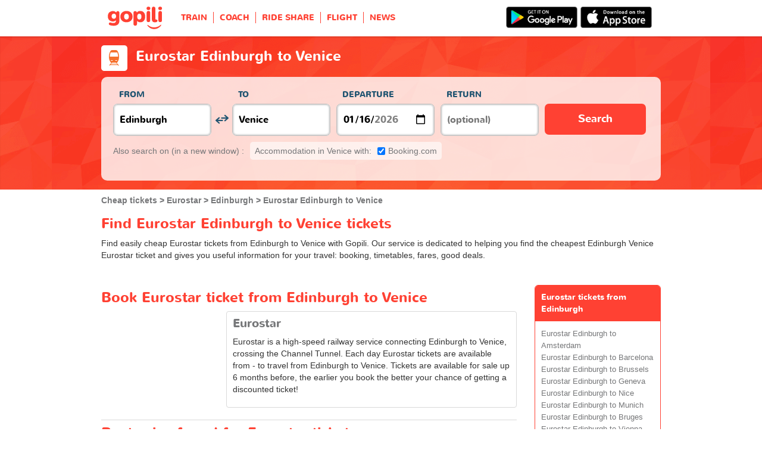

--- FILE ---
content_type: text/html; charset=UTF-8
request_url: https://www.gopili.co.uk/train/eurostar/eurostar-edinburgh-to-venice-t33810-43611.html
body_size: 12182
content:
<!DOCTYPE html>
<html lang="en">

<head>
<title>Eurostar Edinburgh to Venice | Gopili.co.uk</title>
<meta charset="UTF-8">
<meta name="robots" content="index,follow">
	<meta name="viewport" content="width=device-width, initial-scale=1.0" />
	<meta property="google-site-verification" content="hG10WNm2vVIzNkLIryfuJYxbvJcXEy4xomti3q0AfTk" />
	<meta property="og:title" content="Cheap tickets - Train, Bus, Ride Share, Flight" />
	<meta property="og:site_name" content="Gopili.co.uk" />
	<meta property="og:country-name" content="United Kingdom" />
	<meta property="og:url" content="https://www.gopili.co.uk/train/eurostar/eurostar-edinburgh-to-venice-t33810-43611.html" />
	<meta property="og:image" content="https://www.gopili.co.uk/gopilidesign/assets/images/logos/logo_gopili_white_1200x630.png" />
	<meta property="og:type" content="website" />
	<meta name="description" content="Find cheap Eurostar tickets from Edinburgh to Venice and practical travel information: booking, best prices, timetables." />
	<link rel="shortcut icon" type="image/x-icon" href="/gopilidesign/assets/images/icones/favicon-1.ico" />
	<link rel="preload" as="font" href="/gopilidesign/fonts/nunito/nunito-bold-webfont.woff" type="font/woff2" crossorigin="anonymous" />
	<link rel="preload" as="font" href="/gopilidesign/fonts/Gopili/fonts/Gopili.woff" type="font/woff2" crossorigin="anonymous" />
	<link rel="preload" as="font" href="/gopilidesign/fonts/nunito/nunito-regular-webfont.woff" type="font/woff2" crossorigin="anonymous" />
	<link rel="canonical" href="https://www.gopili.co.uk/train/eurostar/eurostar-edinburgh-to-venice-t33810-43611.html" />
	<link  rel="stylesheet" href="/common/style_desktop_VRSkb1__20230810.css" type="text/css" />
	<link rel="preload" href="/gopilisearchengine/style_logo_VRSkb1__20230810.css" as="style" onload="this.onload=null;this.rel='stylesheet'">
	<noscript><link rel="stylesheet" href="/gopilisearchengine/style_logo_VRSkb1__20230810.css"></noscript> 
	<link rel="preload" href="/gopilisearchengine/style_logo_VRSkb1__20230810.css" as="style" onload="this.onload=null;this.rel='stylesheet'">
	<noscript><link rel="stylesheet" href="/gopilisearchengine/style_logo_VRSkb1__20230810.css"></noscript> 
<script type="application/ld+json">
				{
					"@context": "http://schema.org",
					"@type": "Organization",
					"name": "Gopili",
					"url": "https://www.gopili.co.uk",
					"logo": "https://www.gopili.co.uk/gopilidesign/assets/images/logos/logo_gopili_white_200x200.png",
					"sameAs": ["https://www.facebook.com/gopili.co.uk", "https://twitter.com/gopili"]
				}
				</script><script async="async" src="https://www.google.com/adsense/search/ads.js"></script><script type="text/javascript" charset="utf-8">(function(g,o){g[o]=g[o]||function(){(g[o]['q']=g[o]['q']||[]).push(arguments)},g[o]['t']=1*new Date})(window,'_googCsa');</script><script>
var KB_global_js_environment={"viewer":{"code":"GPUK","locale":"en_GB","lang":"en","market":"GB","localizedDirectory":"","base_url":"https:\/\/www.gopili.co.uk","base_url_redirect":"\/redirect\/","base_url_comparesite":"https:\/\/comparesite.gopili.com","currency":"GBP","exchange_rates":"{\"USD-EUR\":\"0.855286\",\"USD-GBP\":\"0.741875\",\"EUR-USD\":\"1.1692\",\"EUR-GBP\":\"0.8674\",\"GBP-USD\":\"1.34794\",\"GBP-EUR\":\"1.15287\",\"USD-RUB\":\"105\",\"EUR-RUB\":\"117.201\",\"GBP-RUB\":\"140.714\",\"RUB-USD\":\"0.00952381\",\"RUB-EUR\":\"0.00853235\",\"RUB-GBP\":\"0.00710659\",\"USD-PLN\":\"3.60015\",\"USD-TRY\":\"43.1293\",\"USD-BRL\":\"5.37658\",\"USD-CAD\":\"1.38719\",\"USD-CNY\":\"6.97306\",\"USD-INR\":\"90.1634\",\"USD-KRW\":\"1466.91\",\"USD-MXN\":\"17.9028\",\"GBP-PLN\":\"4.85278\",\"GBP-TRY\":\"58.1356\",\"GBP-BRL\":\"7.24729\",\"GBP-CAD\":\"1.86984\",\"GBP-CNY\":\"9.39924\",\"GBP-INR\":\"121.534\",\"GBP-KRW\":\"1977.3\",\"GBP-MXN\":\"24.1319\",\"EUR-PLN\":\"4.2093\",\"PLN-EUR\":\"0.237569\",\"PLN-USD\":\"0.277766\",\"PLN-GBP\":\"0.206068\",\"PLN-RUB\":\"24.4439\",\"PLN-TRY\":\"11.9799\",\"PLN-BRL\":\"1.49343\",\"PLN-CAD\":\"0.385313\",\"PLN-CNY\":\"1.93688\",\"PLN-INR\":\"25.0443\",\"PLN-KRW\":\"407.457\",\"PLN-MXN\":\"4.9728\",\"RUB-PLN\":\"0.0409101\",\"RUB-TRY\":\"0.132686\",\"RUB-BRL\":\"0.0491446\",\"RUB-CAD\":\"0.0120801\",\"RUB-CNY\":\"0.0601206\",\"RUB-INR\":\"0.720996\",\"RUB-KRW\":\"11.4555\",\"RUB-MXN\":\"0.195014\",\"EUR-TRY\":\"50.4268\",\"TRY-EUR\":\"0.0198307\",\"TRY-USD\":\"0.0231861\",\"TRY-GBP\":\"0.0172012\",\"TRY-PLN\":\"0.0834735\",\"TRY-RUB\":\"7.53661\",\"TRY-BRL\":\"0.124662\",\"TRY-CAD\":\"0.0321635\",\"TRY-CNY\":\"0.161678\",\"TRY-INR\":\"2.09054\",\"TRY-KRW\":\"34.0119\",\"TRY-MXN\":\"0.415097\",\"EUR-BRL\":\"6.2863\",\"BRL-EUR\":\"0.159076\",\"BRL-USD\":\"0.185992\",\"BRL-GBP\":\"0.137983\",\"BRL-PLN\":\"0.669599\",\"BRL-RUB\":\"20.3481\",\"BRL-TRY\":\"8.0217\",\"BRL-CAD\":\"0.258005\",\"BRL-CNY\":\"1.29693\",\"BRL-INR\":\"16.7696\",\"BRL-KRW\":\"272.833\",\"BRL-MXN\":\"3.32978\",\"EUR-CAD\":\"1.6219\",\"CAD-EUR\":\"0.616561\",\"CAD-USD\":\"0.720883\",\"CAD-GBP\":\"0.534805\",\"CAD-PLN\":\"2.59529\",\"CAD-RUB\":\"82.7808\",\"CAD-TRY\":\"31.0912\",\"CAD-BRL\":\"3.87589\",\"CAD-CNY\":\"5.02676\",\"CAD-INR\":\"64.9972\",\"CAD-KRW\":\"1057.47\",\"CAD-MXN\":\"12.9059\",\"EUR-CNY\":\"8.1529\",\"CNY-EUR\":\"0.122656\",\"CNY-USD\":\"0.143409\",\"CNY-GBP\":\"0.106392\",\"CNY-PLN\":\"0.516295\",\"CNY-RUB\":\"16.6332\",\"CNY-TRY\":\"6.18514\",\"CNY-BRL\":\"0.771051\",\"CNY-CAD\":\"0.198935\",\"CNY-INR\":\"12.9302\",\"CNY-KRW\":\"210.368\",\"CNY-MXN\":\"2.56743\",\"EUR-INR\":\"105.419\",\"INR-EUR\":\"0.00948596\",\"INR-USD\":\"0.011091\",\"INR-GBP\":\"0.00822812\",\"INR-PLN\":\"0.0399292\",\"INR-RUB\":\"1.38697\",\"INR-TRY\":\"0.478346\",\"INR-BRL\":\"0.0596316\",\"INR-CAD\":\"0.0153853\",\"INR-CNY\":\"0.077338\",\"INR-KRW\":\"16.2695\",\"INR-MXN\":\"0.19856\",\"EUR-KRW\":\"1715.11\",\"KRW-EUR\":\"0.000583053\",\"KRW-USD\":\"0.000681706\",\"KRW-GBP\":\"0.00050574\",\"KRW-PLN\":\"0.00245424\",\"KRW-RUB\":\"0.0872941\",\"KRW-TRY\":\"0.0294015\",\"KRW-BRL\":\"0.00366525\",\"KRW-CAD\":\"0.000945654\",\"KRW-CNY\":\"0.00475357\",\"KRW-INR\":\"0.0614649\",\"KRW-MXN\":\"0.0122045\",\"EUR-MXN\":\"20.932\",\"MXN-EUR\":\"0.0477737\",\"MXN-USD\":\"0.0558571\",\"MXN-GBP\":\"0.0414389\",\"MXN-PLN\":\"0.201094\",\"MXN-RUB\":\"5.12784\",\"MXN-TRY\":\"2.40908\",\"MXN-BRL\":\"0.30032\",\"MXN-CAD\":\"0.0774842\",\"MXN-CNY\":\"0.389495\",\"MXN-INR\":\"5.03626\",\"MXN-KRW\":\"81.9372\",\"EUR-EUR\":\"1\",\"RUB-RUB\":\"1\"}","navigation_mode":"desktop","rubric_origine":"train","cookie_domain_name":".gopili.co.uk","searchContext":"{\"from\":{\"id\":\"33810\",\"name\":\"Edinburgh\",\"lat\":\"55.9520988\",\"lon\":\"-3.19648\",\"population\":\"435791\",\"admin_zone_id\":\"65\",\"country_id\":\"20\",\"linkable\":\"1\"},\"to\":{\"id\":\"43611\",\"name\":\"Venice\",\"lat\":\"45.4385986\",\"lon\":\"12.3267002\",\"population\":\"270816\",\"admin_zone_id\":\"120\",\"country_id\":\"50\",\"linkable\":\"1\"},\"departure_date\":\"2026-01-16\",\"departure_flexible\":false,\"return_flexible\":false,\"options\":[]}","searchForm":{"cities_cache_autocompletion":"[]","wdg":{"label_from":"From","label_to":"To","placeholder_from":"","placeholder_to":"","label_departure_date":"Departure","label_return_date":"Return","placeholder_departure_date":"Departure","placeholder_return_date":"(optional)","label_flexible_date":"Flexible date","btn_validate":"Search","advanced_options":"Advanced options","comparsite_title":"Also search on <span>(in a new window) :<\/span>","comparsite_accommodation_title":"Accommodation in @city@ with: ","summary_from":"From","summary_to":"To","summary_departure_date":"Departure","summary_return_date":"Return","autocompletion_start_typing":"Start typing","autocompletion_loading":"Loading","btn_cancel":"Cancel","no_resturn_date":"No return date","more_result":"More results","info_no_result":"No result","input_from_error":"Please enter a departure city.","input_to_error":"Please enter a destination city.","input_departure_error":"Please select a departure date.","input_return_error":"The return date must be later than the departure date."},"configuration":{"version":"default","active_view_calendar":"0","active_geo_position":"0","redirect_to_part":null},"options":{"title":"Find Eurostar Edinburgh to Venice tickets","title_balise":"h2","display_hero_animation":false,"isLandingPage":false}},"compareSite":{"configuration":{"135":{"active":true,"part_id":135,"part_name":"Booking.com","mode":"optout","ruleMethod":"alwaysYes"}},"data":{"135":{}}},"searchResult":{"wdg":{"page_title":"Search Results","wdg_btn_list":"List","wdg_btn_calendar":"Calendar","wdg_offer_filter_1":"\/","wdg_offer_filter_2":"offers available","wdg_offer_available":"offers available","wdg_link_see_all":"see all","wdg_edit_search":"Edit your search","wdg_conversion_devise":"This price has been converted to facilitate the comparison of all available fares.","wdg_reset_filter_transport":"Alternative modes of transport are available for this journey.<br\/><span style=\"text-decoration: underline;\">See all available offers &gt;<\/span>","wdg_sort_title":"Sort by: ","wdg_sort_price":"Price","wdg_sort_duration":"Duration","wdg_sort_departure_date":"Departure time","wdg_see_more_offers":"See more offers","wdg_pricings_options_header":"Back to the search results","filter":{"wdg_filter_title":"Filters","wdg_cancel":"Cancel","wdg_cancel_title":"Cancel","wdg_duration":"Duration","wdg_duration_value":"hrs","wdg_time":"Times","wdg_time_departure":"Departure:","wdg_time_arrival":"Arrival:","wdg_partner":"Book With","wdg_format_duration":"@h@h @m@m"},"loading":{"wdg_loading_title":"Search in progress","wdg_stop_button":"Stop searching","wdg_offer_find":"offer","wdg_offers_find":"offers"},"filtertransport":{"wdg_filtretransport_title":"Transport","wdg_train":"Train","wdg_bus":"Bus","wdg_ridesharing":"Ride share","wdg_plane":"Plane","wdg_cancel":"Cancel","wdg_offers":"offers from","wdg_offer":"offer at","wdg_no_offer":"offer"},"histogramme":{"wdg_title":"Departure time","wdg_cancel":"Cancel"},"calendar":{"wdg_calendar_title":"Calendar of cheap tickets for","wdg_loading":"Loading","wdg_filter_title":"Mode of transport","wdg_filter_train":"Train","wdg_filter_bus":"Bus","wdg_filter_car":"Car","wdg_filter_plane":"Plane","wdg_none":"none","wdg_all":"all","wdg_day_1":"monday","wdg_day_2":"tuesday","wdg_day_3":"wednesday","wdg_day_4":"thursday","wdg_day_5":"friday","wdg_day_6":"saturday","wdg_day_7":"sunday"},"switchdates":{"wdg_departure":"Departure","wdg_return":"Return","wdg_format_date":"ddd DD MMM"},"offer":{"wdg_select_button":"Details","wdg_wifi_on_board":"Free Wifi","wdg_food_on_board":"Food on board","wdg_electrical_on_board":"Electrical sockets","wdg_duration":"Duration","wdg_details":"Details","wdg_details_from":"FROM","wdg_details_to":"TO","wdg_format_duration":"@H@h @M@m","wdg_price_origine":"Price in @currency_display@: @currency@@price_unite@.@price_centime@","wdg_additional_informations":{"56":"Search for return train tickets >"},"wdg_details_btn_redirect":"More info","wdg_best_price":"Best Price Found","wdg_book_airlines":"Book with the airline","wdg_leaving_on":"Leaving on:","wdg_stopover_in":"Stopover in","wdg_no_stop":"Direct","wdg_stop":"stop","wdg_stops":"stops","wdg_more_agencies":"Display the prices found on the @nb_agencies@ websites","wdg_operated_by":"Operated by","wdg_flight":"Flight"},"noresult":{"wdg_no_result_for_search":"No offer available on @date_search_formated@. Please, try another date in the calendar below.","wdg_no_result_for_search_mobile":"No offer available on @date_search_formated@. Please, try another date.","wdg_no_result_for_filter":"No offer corresponds to the selected filter","wdg_no_routes":"This journey is not offered by any of our carriers. Please modify your origin\/destination cities.","wdg_no_result_reset_link":"see all","wdg_format_date":"dddd DD MMMM YYYY"},"menumobile":{"wdg_btn_filter":"Filters","wdg_btn_sort":"Sort","wdg_title_filter":"Filter by","wdg_title_sort":"Sort by","wdg_link_reset":"Reset","wdg_link_apply":"Apply","wdg_sort_price":"Price","wdg_sort_duration":"Duration","wdg_sort_departure_date":"Departure time"},"searchpremium":{"wdg_searchpremium_legal":"Sponsored","wdgs_loading":{"wdg_searchpremium_loading_1":"Searching the best offer on @partner_name@","wdg_searchpremium_loading_2":"Looking for best offer on @partner_name@"},"wdgs_result":{"wdg_searchpremium_result_1":"@nb_offers@ offers from @formated_best_price@","wdg_searchpremium_result_2":"Cheaper than trains, faster than buses!","wdg_searchpremium_noresult_1":"Click here to launch the search on @partner_name@","wdg_searchpremium_offer":"offer","wdg_searchpremium_offers":"offers","wdg_btn_redirect":"Details"}}},"configuration":{"default_filter_transport_mode":null,"active_best_prices_calendar":"0","active_histogramme":"1","active_filter_transport":"1","template_offer":"default","requester_filter_type_id":"none","default_offer_sort":"sort_price","google_afs_desktop":{"pub_id":"pub-9509765362974496","query":"%T1% %T2% ticket","number_of_ad":"3","page_number":"1","lang":"en","channel_id":"2109273512"},"google_afs_mobile":{"pub_id":"pub-9509765362974496","query":"%T1% %T2% ticket","number_of_ad":"2","page_number":"1","lang":"en","channel_id":"3586006716"}}},"searchHistory":{"wdg":{"title":"Searches history","new_search":"New search","wdg_format_date":"DD\/MM"},"configuration":{"template_alternatif":"1","primary_color":"#ff4133","url_logo_alternatif":"\/gopilidesign\/assets\/images\/logo_gopili_blanc.svg"}},"transport_types":{"train":1,"bus":2,"flight":3,"carpool":4,"combined":12}}};
</script>

            <!-- Google Tag Manager -->
            <script>(function(w,d,s,l,i){w[l]=w[l]||[];w[l].push({'gtm.start':
            new Date().getTime(),event:'gtm.js'});var f=d.getElementsByTagName(s)[0],
            j=d.createElement(s),dl=l!='dataLayer'?'&l='+l:'';j.async=true;j.src=
            'https://www.googletagmanager.com/gtm.js?id='+i+dl;f.parentNode.insertBefore(j,f);
            })(window,document,'script','dataLayer','GTM-K9WTT2K');</script>
            <!-- End Google Tag Manager -->
            	<script type="text/javascript" defer src="/common/main_VRSkb1__20230810.js"></script>
	<script type="text/javascript" defer src="/gopilisearchengine/gopilisearchengine_thin_desktop_VRSkb1__20230810.js"></script>
	<script type="text/javascript" defer src="/gopilisearchengine/gopilisearchengine_thin_common_VRSkb1__20230810.js"></script>
</head>
<body >

            <!-- Google Tag Manager (noscript) -->
            <noscript><iframe src='https://www.googletagmanager.com/ns.html?id=GTM-K9WTT2K'
            height='0' width='0' style='display:none;visibility:hidden'></iframe></noscript>
            <!-- End Google Tag Manager (noscript) -->
				<header class="gp-row gp-row-mod-header-reverse" role="banner">

		<div class="container">
		    <nav class="gp-header-desktop" role="navigation">
				<ul class="gp-header-desktop-list">

					<li class="gp-header-desktop-list-item">
						<span style="display: none">gopili</span>
						<a class="gp-header-desktop-list-item-link gp-header-desktop-list-item-link-logo" href="/">
							<img class="logo-gopili" width="94" height="40" src="/gopilidesign/assets/images/logo_gopili.svg" alt="logo">
						</a>
					</li>

					<li class="gp-header-desktop-list-item"><a class="gp-header-desktop-list-item-link" href="/train/">TRAIN</a></li><li class="gp-header-desktop-list-item"><a class="gp-header-desktop-list-item-link" href="/bus/">COACH</a></li><li class="gp-header-desktop-list-item"><a class="gp-header-desktop-list-item-link" href="/ride-sharing/">RIDE SHARE</a></li><li class="gp-header-desktop-list-item"><a class="gp-header-desktop-list-item-link" href="/flights/">FLIGHT</a></li><li class="gp-header-desktop-list-item"><a class="gp-header-desktop-list-item-link" href="https://blog.gopili.co.uk"rel="nofollow" >NEWS</a></li>
				</ul>

									<a class="gp-header-desktop-right" style="padding:11px 15px 11px 0;" target="_blank" rel="nofollow" href="https://itunes.apple.com/gb/app/id1056848561">
						<img src="/gopilidesign/assets/images/promo-app/app_store_en.png" alt="Get it on Google Play" width="120px"/>
					</a>
					<a class="gp-header-desktop-right" style="padding:11px 5px 11px 0;" target="_blank" rel="nofollow" href="https://play.google.com/store/apps/details?id=com.kelbillet.gopili&hl=en-GB&referrer=utm_source%3Dgopili-uk%26utm_medium%3Dbloc-homepage">
						<img src="/gopilidesign/assets/images/promo-app/google_play_en.png" alt="Download on the App Store" width="120px"/>
					</a>
				
			</nav>

	  	</div>
	</header>

	<div id="gp-region-search-bar-history"></div>

	<div id="gp-global">
		
			<!-- page title header with icon, tiel and description -->
			<section class="gp-row gp-row-mod-engine" id="top_search_engine">

				
					<div class="container">
						<div class="gp-page-title">
							<i class="gp-icon-card-train-reverse"></i>							<div class="gp-page-title-text">
								<h1 class="gp-page-title-text-title" style="margin-bottom: 5px;">Eurostar Edinburgh to Venice</h1>
							</div>
						</div>
					</div>

				
				
					<div class="container">
						<div class="gp-search-form gp-search-form-hero"></div>
						<div class="gp-search-form gp-search-form-hero" id="top_search_engine_grid">
	<div>
		<div class="clearfix">
			<div class="gp-search-form-fieldset from" data-point="from">
				<fieldset>
					<label class="gp-search-form-fieldset-label">
						From					</label>
					<div>
						<span class="twitter-typeahead" style="position: relative; display: inline-block;">
							<input
								value=""
								type="text"
								tabindex="-1"
								class="typeahead tt-hint"
								readonly=""
								autocomplete="off"
								spellcheck="false"
								dir="ltr"
								style="position: absolute; top: 0px; left: 0px; border-color: transparent; box-shadow: none; opacity: 1;"
							>
							<input
								value=""
								type="text"
								tabindex="1"
								class="typeahead tt-input"
								name="from"
								placeholder=""
								autocomplete="off"
								spellcheck="false"
								dir="auto"
								style="position: relative; vertical-align: top; background-color: transparent;"
							>
							<pre
								aria-hidden="true"
								style="position: absolute; visibility: hidden; white-space: pre;"
							></pre>
							<div
								class="tt-menu"
								style="position: absolute; top: 100%; left: 0px; z-index: 100; display: none;"
							>
								<div class="tt-dataset tt-dataset-autocomplete"></div>
							</div>
						</span>
					</div>
				</fieldset>
			</div>

			<div class="gp-search-form-fieldset gp-search-form-fieldset-reverse">
				<fieldset>
					<label></label>
					<div>
						<a
							href="#"
							class="gp-search-form-reverse"
							data-js-action="reserce-cities"
							aria-label="inverse"
						>
							<i class="gp-icon-switch-vertical"></i>
						</a>
					</div>
				</fieldset>
			</div>

			<div class="gp-search-form-fieldset" data-point="to">
				<fieldset>
					<label class="gp-search-form-fieldset-label">
						To					</label>
					<div>
						<span class="twitter-typeahead" style="position: relative; display: inline-block;">
							<input
								value=""
								type="text"
								tabindex="-1"
								class="typeahead tt-hint"
								readonly=""
								autocomplete="off"
								spellcheck="false"
								dir="ltr"
								style="position: absolute; top: 0px; left: 0px; border-color: transparent; box-shadow: none; opacity: 1;"
							>
							<input
								value=""
								type="text"
								tabindex="1"
								class="typeahead tt-input"
								name="from"
								placeholder=""
								autocomplete="off"
								spellcheck="false"
								dir="auto"
								style="position: relative; vertical-align: top; background-color: transparent;"
							>
							<pre
								aria-hidden="true"
								style="position: absolute; visibility: hidden; white-space: pre;"
							></pre>
							<div
								class="tt-menu"
								style="position: absolute; top: 100%; left: 0px; z-index: 100; display: none;"
							>
								<div class="tt-dataset tt-dataset-autocomplete"></div>
							</div>
						</span>
					</div>
				</fieldset>
			</div>

			<div class="gp-search-form-fieldset">
				<fieldset>
					<label class="gp-search-form-fieldset-label">
						Departure					</label>
					<div>
						<i class="gp-icon-calendar"></i>
						<input
							type="date"
							tabindex="3"
							class="hasDatepicker"
							name="departure"
							placeholder="Departure"
							onfocus="this.showPicker();"
							aria-label="dep"
						>
					</div>
				</fieldset>
			</div>

			<div class="gp-search-form-fieldset">
				<fieldset>
					<label class="gp-search-form-fieldset-label">
						Return					</label>
					<div>
						<i class="gp-icon-calendar"></i>
						<i class="gp-icon-close"></i>
						<input
							type="text"
							readonly=""
							value=""
							tabindex="4"
							class="hasDatepicker"
							name="return"
							onfocus="this.type='date';this.showPicker();"
							onblur="if(this.value=='') this.type='text'"
						>
					</div>
				</fieldset>
			</div>

			<div class="gp-search-form-fieldset">
				<fieldset>
					<label class="gp-search-form-fieldset-label">&nbsp;</label>
					<button tabindex="5" class="gp-btn-info btn-confirm ">
						Search					</button>
				</fieldset>
			</div>
		</div>
	</div>
</div>
					</div>

				
			</section>

						<section class="gp-row" style="padding:0;">
				<div class="container">

					<ol class="gp-breadcrumb" itemscope itemtype="http://schema.org/BreadcrumbList">
							<li itemprop="itemListElement" itemscope itemtype="http://schema.org/ListItem" class="gp-breadcrumb-item">
												<a href="/" itemprop="item">
													<span itemprop="name">Cheap tickets</span>
												</a>
												<meta itemprop="position" content="1" />
											</li>	<li itemprop="itemListElement" itemscope itemtype="http://schema.org/ListItem" class="gp-breadcrumb-item">
												<a href="/train/eurostar/" itemprop="item">
													<span itemprop="name">Eurostar</span>
												</a>
												<meta itemprop="position" content="2" />
											</li>	<li itemprop="itemListElement" itemscope itemtype="http://schema.org/ListItem" class="gp-breadcrumb-item">
												<a href="/train/eurostar/eurostar-to-edinburgh-t33810.html" itemprop="item">
													<span itemprop="name">Edinburgh</span>
												</a>
												<meta itemprop="position" content="3" />
											</li>	<li itemprop="itemListElement" itemscope itemtype="http://schema.org/ListItem" class="gp-breadcrumb-item">
												<a href="#" itemprop="item">
												    <span itemprop="name">Eurostar Edinburgh to Venice</span>
												</a>
		    									<meta itemprop="position" content="4" />
		    								</li>					</ol>

										<div class="gp-content-bloc">
						
								<h2 class="gp-content-bloc-title">Find Eurostar Edinburgh to Venice tickets
								</h2>
													<p class="gp-content-bloc-text">Find easily cheap Eurostar tickets from Edinburgh to Venice with Gopili. Our service is dedicated to helping you find the cheapest Edinburgh Venice Eurostar ticket and gives you useful information for your travel: booking, timetables, fares, good deals.</p>
					</div>
					
				</div>
			</section>

		


		<section class="gp-row">
			<div class="container">
				<div class="row">
					<div class="col-xs-18">

						
						<div class="gp-content-bloc">
							<h2 class="gp-content-bloc-title">Book Eurostar ticket from Edinburgh to Venice</h2>
							<div class="gp-forward-partner">
								<div class="gp-forward-partner-content">
									<div class="gp-forward-partner-content-top">
										<p class="gp-forward-partner-content-top-subtitle">Eurostar</p>
										<p class="gp-forward-partner-content-top-body">
											Eurostar is a high-speed railway service connecting Edinburgh to Venice,
												crossing the Channel Tunnel. Each day Eurostar tickets are available from  -  to travel from
												Edinburgh to Venice. Tickets are available for sale up 6 months before, the earlier
												you book the better your chance of getting a discounted ticket!										</p>
									</div>
								</div>
							</div>
						</div>


						<div class="gp-content-bloc">
							<p class="gp-content-bloc-title">Best price found for Eurostar tickets</p>
							<p class="gp-content-bloc-text">
								We compare train ticket prices to help you find the best fare for your next travel from
								Edinburgh to Venice with Eurostar. Find below the
								best prices selected for the coming days to go to Venice.
								If you want to plan your return journey, you can also check the prices for the <a href="/train/eurostar/eurostar-venice-to-edinburgh-t43611-33810.html">Eurostar train from Venice to Edinburgh</a>.
							</p>

							
			<div class="gp-table">
				<div class="gp-table-wrapper">
					<table>
						<thead>
							<tr>
								<th>From</th>
								<th>To</th>
								<th>Price</th>
								<th>Departure on</th>
								<th>At</th>
								<th>Company</th>
								<th>Searched</th>
							</tr>
						</thead>
						<tbody><tr><td colspan=8 >No results found</td></tr></tbody></table></div></div>
							<p class="gp-search-on-engine">> <a class="gp-search-on-engine-link" href="#top_search_engine">Find Eurostar tickets Edinburgh to Venice</a></p>

						</div>

						
						<div class="gp-content-bloc">
							<p class="gp-content-bloc-title">Eurostar travel information</p>
                            <h3 class="gp-content-bloc-subtitle">Edinburgh to Venice Eurostar information</h3>

							<div class="row">
								<div class="col-xs-12">
									<div class="gp-table no-head" style="padding-bottom: 10px;">
				<div class="gp-table-wrapper">
					<table>
						<tbody>
							<tr>
								<td class="gp-align-right gp-font-black">Train operator</td>
								<td class="gp-align-left">Eurostar</td>
							</tr>
							<tr>
								<td class="gp-align-right gp-font-black">Distance</td>
								<td class="gp-align-left"><span class="gp-brand-medium">990 Miles</span></td>
							</tr>
							<tr>
								<td class="gp-align-right gp-font-black">Journey time</td>
								<td class="gp-align-left"><span class="gp-brand-medium">-</span></td>
							</tr>
							<tr>
								<td colspan=2 >Booking opens 6 month in advance</td>
							</tr>
						</tbody>
					</table>
				</div>
			</div>								</div>
							</div>
                            <p>
                                As part of your journey <strong>Eurostar from Edinburgh to Venice</strong>, you need to take your passport or a national
		 identity card to pass safety checkpoints. One of these identity papers is required, because you are crossing the Channel Tunnel. <br><br>

			There exist a minimum check-in time for Eurostar services which is 30 minutes prior to leaving if you have Standard or Standard Premier rail ticket. You need to check in
			only 10 minutes prior to leaving if you choose the Business Premier travel class. <br><br>

			For your baggage there is no weight limitation with Eurostar. Adults can take 2 luggage (up to 85cm long) and one item of hand luggage free. Just one condition is that you have to be
			able to carry your own luggage on board, for your trip from Edinburgh to Venice.                            </p>
						</div>

						<div class="gp-content-bloc">
							<p class="gp-content-bloc-title">Top tips to find best Eurostar prices</p>
							<p class="gp-content-bloc-text">
								With this advice you can make great savings and find a cheap <strong>Eurostar Edinburgh to Venice</strong> train ticket.
							</p>

							<ul class="gp-dotted-list">
								<li class="gp-nude-item gp-bold">The class of travel</li>
								<li>
									There are three different classes of travel on board <a href="/train/eurostar/">Eurostar services</a>:
									Standard, Standard Premier or Business Premier. If you choose to travel in Standard class the price will be cheaper compared to a
									ticket in Business Premier Class.
								</li>
								<li class="gp-nude-item gp-bold">The ticket type</li>
								<li>
									There are three different types of Eurostar tickets: flexible, semi-flexible and non-flexible. Ticket prices differ according to the
									type of flexibility you choose. Non-flexible tickets are cheaper than the other ticket types, but they are non-exchangeable and
									non-refundable. So you need to be sure to travel to Edinburgh Venice on the day selected.
								</li>
								<li class="gp-nude-item gp-bold">Book in advance</li>
								<li>
									Eurostar tickets Edinburgh to Venice are up for sale up to 6 months before your journey.
									If you book your ticket just before departure prices are higher than if you anticipate and book in advance. So the earlier you
									book the more likely you are to get a great price. Bear in mind the best time to start looking at Eurostar ticket prices to Edinburgh									is 24 weeks before.
								</li>

							</ul>
						</div>
						<div class="gp-content-bloc">
							<p class="gp-content-bloc-title">Other Eurostar journey</p>
							<p class="gp-content-bloc-text">
								If you want to change, here are other journeys served by Eurostar:
							</p>

							<ul class="gp-links-list">
							<li><a href='/train/eurostar/eurostar-edinburgh-to-barcelona-t33810-22900.html' >Eurostar from Edinburgh to Barcelona</a></li>
<li><a href='/train/eurostar/eurostar-edinburgh-to-brussels-t33810-3403.html' >Eurostar from Edinburgh to Brussels</a></li>
<li><a href='/train/eurostar/eurostar-edinburgh-to-amsterdam-t33810-54758.html' >Eurostar from Edinburgh to Amsterdam</a></li>
<li><a href='/train/eurostar/eurostar-edinburgh-to-munich-t33810-15152.html' >Eurostar from Edinburgh to Munich</a></li>
<li><a href='/train/eurostar/eurostar-edinburgh-to-nice-t33810-26942.html' >Eurostar from Edinburgh to Nice</a></li>
							</ul>

						</div>
					</div>
					
					<div class="col-xs-6">
					
												<div class="gp-content-box">
							<div class="gp-content-box-header">
								<p class="gp-content-box-header-title">Eurostar tickets from Edinburgh</p>
							</div>
							<div class="gp-content-box-body">
								<ul class="gp-content-box-body-list">
								<li class='gp-content-box-body-list-item'><a class='link-annuaire' href='/train/eurostar/eurostar-edinburgh-to-amsterdam-t33810-54758.html' >Eurostar Edinburgh to Amsterdam</a></li>
<li class='gp-content-box-body-list-item'><a class='link-annuaire' href='/train/eurostar/eurostar-edinburgh-to-barcelona-t33810-22900.html' >Eurostar Edinburgh to Barcelona</a></li>
<li class='gp-content-box-body-list-item'><a class='link-annuaire' href='/train/eurostar/eurostar-edinburgh-to-brussels-t33810-3403.html' >Eurostar Edinburgh to Brussels</a></li>
<li class='gp-content-box-body-list-item'><a class='link-annuaire' href='/train/eurostar/eurostar-edinburgh-to-geneva-t33810-7731.html' >Eurostar Edinburgh to Geneva</a></li>
<li class='gp-content-box-body-list-item'><a class='link-annuaire' href='/train/eurostar/eurostar-edinburgh-to-nice-t33810-26942.html' >Eurostar Edinburgh to Nice</a></li>
<li class='gp-content-box-body-list-item'><a class='link-annuaire' href='/train/eurostar/eurostar-edinburgh-to-munich-t33810-15152.html' >Eurostar Edinburgh to Munich</a></li>
<li class='gp-content-box-body-list-item'><a class='link-annuaire' href='/train/eurostar/eurostar-edinburgh-to-bruges-t33810-3405.html' >Eurostar Edinburgh to Bruges</a></li>
<li class='gp-content-box-body-list-item'><a class='link-annuaire' href='/train/eurostar/eurostar-edinburgh-to-vienna-t33810-1273.html' >Eurostar Edinburgh to Vienna</a></li>
<li class='gp-content-box-body-list-item'><a class='link-annuaire' href='/train/eurostar/eurostar-edinburgh-to-lyon-t33810-27788.html' >Eurostar Edinburgh to Lyon</a></li>
<li class='gp-content-box-body-list-item'><a class='link-annuaire' href='/train/eurostar/eurostar-edinburgh-to-bordeaux-t33810-31250.html' >Eurostar Edinburgh to Bordeaux</a></li>
<li class='gp-content-box-body-list-item'><a class='link-annuaire' href='/train/eurostar/eurostar-edinburgh-to-avignon-t33810-31734.html' >Eurostar Edinburgh to Avignon</a></li>
<li class='gp-content-box-body-list-item'><a class='link-annuaire' href='/train/eurostar/eurostar-edinburgh-to-florence-t33810-46285.html' >Eurostar Edinburgh to Florence</a></li>
<li class='gp-content-box-body-list-item'><a class='link-annuaire' href='/train/eurostar/eurostar-edinburgh-to-madrid-t33810-22350.html' >Eurostar Edinburgh to Madrid</a></li>
<li class='gp-content-box-body-list-item'><a class='link-annuaire' href='/train/eurostar/eurostar-edinburgh-to-zurich-t33810-7010.html' >Eurostar Edinburgh to Zurich</a></li>
<li class='gp-content-box-body-list-item'><a class='link-annuaire' href='/train/eurostar/eurostar-edinburgh-to-prague-t33810-11492.html' >Eurostar Edinburgh to Prague</a></li>
<li class='gp-content-box-body-list-item'><a class='link-annuaire' href='/train/eurostar/eurostar-edinburgh-to-cologne-t33810-15978.html' >Eurostar Edinburgh to Cologne</a></li>
<li class='gp-content-box-body-list-item'><a class='link-annuaire' href='/train/eurostar/eurostar-edinburgh-to-copenhagen-t33810-19458.html' >Eurostar Edinburgh to Copenhagen</a></li>
<li class='gp-content-box-body-list-item'><a class='link-annuaire' href='/train/eurostar/eurostar-edinburgh-to-antwerp-t33810-3473.html' >Eurostar Edinburgh to Antwerp</a></li>
<li class='gp-content-box-body-list-item'><a class='link-annuaire' href='/train/eurostar/eurostar-edinburgh-to-budapest-t33810-38143.html' >Eurostar Edinburgh to Budapest</a></li>
<li class='gp-content-box-body-list-item'><a class='link-annuaire' href='/train/eurostar/eurostar-edinburgh-to-toulouse-t33810-24314.html' >Eurostar Edinburgh to Toulouse</a></li>
<li class='gp-content-box-body-list-item'><a class='link-annuaire' href='/train/eurostar/eurostar-edinburgh-to-marseille-t33810-27612.html' >Eurostar Edinburgh to Marseille</a></li>
<li class='gp-content-box-body-list-item'><a class='link-annuaire' href='/train/eurostar/eurostar-edinburgh-to-strasbourg-t33810-24495.html' >Eurostar Edinburgh to Strasbourg</a></li>
<li class='gp-content-box-body-list-item'><a class='link-annuaire' href='/train/eurostar/eurostar-edinburgh-to-stuttgart-t33810-13380.html' >Eurostar Edinburgh to Stuttgart</a></li>
<li class='gp-content-box-body-list-item'><a class='link-annuaire' href='/train/eurostar/eurostar-edinburgh-to-calais-t33810-30952.html' >Eurostar Edinburgh to Calais</a></li>
<li class='gp-content-box-body-list-item'><a class='link-annuaire' href='/train/eurostar/eurostar-edinburgh-to-dusseldorf-t33810-17803.html' >Eurostar Edinburgh to Düsseldorf</a></li>
<li class='gp-content-box-body-list-item'><a class='link-annuaire' href='/train/eurostar/eurostar-edinburgh-to-rotterdam-t33810-54324.html' >Eurostar Edinburgh to Rotterdam</a></li>
<li class='gp-content-box-body-list-item'><a class='link-annuaire' href='/train/eurostar/eurostar-edinburgh-to-lille-t33810-27978.html' >Eurostar Edinburgh to Lille</a></li>
<li class='gp-content-box-body-list-item'><a class='link-annuaire' href='/train/eurostar/eurostar-edinburgh-to-paris-t33810-26687.html' >Eurostar Edinburgh to Paris</a></li>
<li class='gp-content-box-body-list-item'><a class='link-annuaire' href='/train/eurostar/eurostar-edinburgh-to-berlin-t33810-18521.html' >Eurostar Edinburgh to Berlin</a></li>
								</ul>
							</div>
						</div>
						
												<div class="gp-content-box">
							<div class="gp-content-box-header">
								<p class="gp-content-box-header-title">Other transportation solutions</p>
							</div>
							<div class="gp-content-box-body">
								<ul class="gp-content-box-body-list">
								<li class='gp-content-box-body-list-item'><a class='link-annuaire' href='/train/journey/train-from-edinburgh-to-venice-t33810-43611.html' >Edinburgh Venice by train</a></li><li class='gp-content-box-body-list-item'><a class='link-annuaire' href='/bus/journey/bus-from-edinburgh-to-venice-t33810-43611.html' >Edinburgh Venice by bus</a></li>								</ul>
							</div>
						</div>
						
					</div>
				</div>
			</div>
		</section>


		</div>

		        <div id="gp-region-search-result"></div>
		<footer class="gp-row gp-row-mod-footer" role="contentinfo">
		 	<div class="container">

				<div class="gp-footer row">
			 	
					<div class="gp-footer-col col-xs-5">
						<ul class="gp-footer-col-list">
							<li class="gp-footer-col-list-title">YOUR TRAIN JOURNEY</li><li class="gp-footer-col-list-link"><a href="/train/cheap-train-tickets.html" >Cheap train tickets</a></li><li class="gp-footer-col-list-link"><a href="/train/eurostar/" >Eurostar</a></li><li class="gp-footer-col-list-link"><a href="/train/railcard/" >Railcard</a></li>
						</ul>
					</div>
					<div class="gp-footer-col col-xs-5">
						<ul class="gp-footer-col-list">
							<li class="gp-footer-col-list-title">YOUR COACH JOURNEY</li><li class="gp-footer-col-list-link"><a href="/bus/national-express/" >National express</a></li>
						</ul>
					</div>
					<div class="gp-footer-col col-xs-5">
						<ul class="gp-footer-col-list">
							<li class="gp-footer-col-list-title">YOUR FLIGHT JOURNEY</li><li class="gp-footer-col-list-link"><a href="/flights/cheap-flights.html" >Cheap flights</a></li>
						</ul>
					</div>
					<div class="gp-footer-col col-xs-5">
						<ul class="gp-footer-col-list">
							<li class="gp-footer-col-list-title">OUR COMPANY</li><li class="gp-footer-col-list-link"><a href="https://blog.gopili.com/en/about-us/" >About us</a></li><li class="gp-footer-col-list-link"><a href="https://blog.gopili.com/en/jobs/" >Jobs</a></li><li class="gp-footer-col-list-link"><a href="https://blog.gopili.com/en/press/" >Press</a></li><li class="gp-footer-col-list-link"><a href="https://blog.gopili.co.uk" >News</a></li><li class="gp-footer-col-list-link"><a href="https://blog.gopili.co.uk/mobile-apps/" >Mobile apps</a></li><li class="gp-footer-col-list-link"><a href="/contact.html" >Contact</a></li><li class="gp-footer-col-list-link"><a href="/privacy-policy.html" >Privacy Policy</a></li>
						</ul>
					</div>				
						  	</div>
		</footer>
		
				
		<script id="tpl-search-history-bar" type="text/html">
		<div class="gp-search-history-bar-alternatif">
			<div class="container">

			<a class="logo-gopili" href="/" title=""><img src="/gopilidesign/assets/images/logo_gopili_blanc.svg" alt="logo gopili" height="32"/></a>

			<a href="javascript:void(0);" class="gp-search-history-nav gp-search-history-nav-prev" data-nav="prev">
				<i class="gp-icon-chevron-left"></i>
			</a>
			<a href="javascript:void(0);" class="gp-search-history-nav gp-search-history-nav-next" data-nav="next">
				<i class="gp-icon-chevron-right"></i>
			</a>

			<a href="javascript:void(0);" class="gp-search-history-new-search"><i class="gp-icon-plus"></i> <span><%= wdg_new_search %></span></a>

			<div class="gp-search-history-bar-container">
				<div>

				</div>
			</div>
		</div>

	</div>

	<div class="container" style="margin:0 auto;">
		<div class="gp-search-form-search-page"></div>
	</div>

</script><script id="tpl-search-form" type="text/html"><div class="clearfix">

	<div class="gp-search-form-fieldset from" data-point="from" >
		<fieldset>
			<label class="gp-search-form-fieldset-label"><%= wdg_label_from %></label>
			<div>
				<i class="gp-icon-spinner ui-spinner-from"></i>
				<input value="<%= city_from_name %>" type="text" tabindex="1" class="typeahead" name="from" placeholder="<%= wdg_placeholder_from %>" />
			</div>
		</fieldset>
	</div>

	<div class="gp-search-form-fieldset gp-search-form-fieldset-reverse">
		<fieldset>
			<label></label>
			<div>
				<a href="javascript:void(0);" class="gp-search-form-reverse" data-js-action="reserce-cities" aria-label="inverse"><i class="gp-icon-switch-vertical"></i></a>
			</div>
		</fieldset>
	</div>

	<div class="gp-search-form-fieldset" data-point="to">
		<fieldset>
			<label class="gp-search-form-fieldset-label"><%= wdg_label_to %></label>
			<div>
				<i class="gp-icon-spinner ui-spinner-to"></i>
				<input value="<%= city_to_name %>" type="text" tabindex="2" name="to" placeholder="<%= wdg_placeholder_to %>" />
			</div>
		</fieldset>
	</div>

	<div class="gp-search-form-fieldset">
		<fieldset>
			<label class="gp-search-form-fieldset-label"><%= wdg_label_departure_date %></label>
			<div>
				<i class="gp-icon-calendar"></i>
				<input type="date" value="<%= departure_date %>" tabindex="3" class="" name="departure" onfocus="this.showPicker();"  aria-label="date" />
			</div>

					</fieldset>
	</div>

	<div class="gp-search-form-fieldset">
		<fieldset>
			<label class="gp-search-form-fieldset-label"><%= wdg_label_return_date %></label>
			<div>
				<i class="gp-icon-calendar"></i>
				<i class="gp-icon-close"></i>
				<input type="text" value="<%= return_date %>" tabindex="4" class="" name="return" onfocus="this.type='date';this.showPicker();" onblur="if(this.value=='') this.type='text'"  placeholder="<%= wdg_placeholder_return_date %>"  />
			</div>
		</fieldset>
	</div>

	<div class="gp-search-form-fieldset">
		<fieldset>
			<label class="gp-search-form-fieldset-label">&nbsp;</label>
			<button tabindex="5" class="gp-btn-info btn-confirm ">
				<%= wdg_btn_validate %>
			</button>
		</fieldset>
	</div>

</div>

<div class="gp-search-form-compare-site hide"></div></script><script id="tpl-compare-site" type="text/html">	<p style="padding-top: 5px;"><%= wdg_comparsite_title %></p>
	<div class="gp-search-form-compare-site-labels"></div>
</script>
<script id="tpl-compare-site-input" type="text/html">	<label style="padding-top: 5px;">
		<input type="checkbox" style="position:static;" name="compare-site-12481-input-<%= partner_id %>" value="<%= partner_id %>" />
		<%= partner_name %>
	</label>
</script>
<script id="tpl-compare-site-accommodation-input" type="text/html">	<label style="color: #767779; display: block;float: left;margin-right: 20px;padding-left: 10px;font-weight: normal;padding: 5px 8px; background: rgba(255,255,255,0.6); border-radius: 5px 5px 5px 5px;}">
		<span id="comparsite_accommodation_title" style="float:left; margin-right:10px;"><%= wdg_comparsite_accommodation_title %></span>
		<input type="checkbox" style="position:static;" name="compare-site-12481-input-<%= partner_id %>" value="<%= partner_id %>" />
		<%= partner_name %>
	</label>
</script>		<script type="text/javascript">

			if(document.addEventListener)
			{
				document.addEventListener( "DOMContentLoaded", function(){
					StartGopiliApp();
				});
			}
			else if(document.attachEvent)
			{
				document.attachEvent("onreadystatechange", function(){
					StartGopiliApp();
				});
			}

			function StartGopiliApp() {

				Viewer.start({
					code: KB_global_js_environment.viewer.code,
					locale: KB_global_js_environment.viewer.locale,
					lang: KB_global_js_environment.viewer.lang,
					market: KB_global_js_environment.viewer.market,
					localizedDirectory : KB_global_js_environment.viewer.localizedDirectory,
					currency: KB_global_js_environment.viewer.currency,
					cookie_domain_name: KB_global_js_environment.viewer.cookie_domain_name,
					exchange_rates: JSON.parse(KB_global_js_environment.viewer.exchange_rates),
					base_url: KB_global_js_environment.viewer.base_url,
					base_url_redirect: KB_global_js_environment.viewer.base_url_redirect,
					base_url_comparesite: KB_global_js_environment.viewer.base_url_comparesite,
					navigation_mode: KB_global_js_environment.viewer.navigation_mode,
					rubric_origine: KB_global_js_environment.viewer.rubric_origine,
					searchContext: KB_global_js_environment.viewer.searchContext,
					searchForm: KB_global_js_environment.viewer.searchForm,
					searchResult: KB_global_js_environment.viewer.searchResult,
					searchHistory:  KB_global_js_environment.viewer.searchHistory,
					transport_types:  KB_global_js_environment.viewer.transport_types,
				});
			}

		</script>
		</body></html>

--- FILE ---
content_type: application/javascript
request_url: https://www.gopili.co.uk/gopilisearchengine/gopilisearchengine_thin_common_VRSkb1__20230810.js
body_size: 3010
content:
/*! Kb comp. 2025-09-11 */Viewer.CacheResult=Backbone.Marionette.Controller.extend({routesCache:[],resumeCache:[],collectionCache:[],TTL:3e5,getRouteInCache:function(a){var b=this.getKey(a);if(this.routesCache[b])var c=this.routesCache[b];else var c=$.jStorage.get("R-"+b,null);c||(c=[]),Viewer.SearchResultApp.routesCtrl.createRoutesFromData(c)},getCollectionInCache:function(a){var b=this.getKey(a),c=this.collectionCache[b],d=$.jStorage.get("C-"+b,null);if(c)return c;if(c=new Viewer.SearchResultApp.PoolOffers,d)for(var e in d)c.add(new Viewer.SearchResultApp.Offer(d[e]));return c},getResumeInCache:function(a){var b=this.getKey(a),c=this.resumeCache[b];return c?c:(c=$.jStorage.get("Re-"+b,null),new Viewer.SearchResultApp.OffersResume(c?c:{train_counter:0,train_bestPrice:null,train_currency_code:null,bus_counter:0,bus_bestPrice:null,bus_currency_code:null,plane_counter:0,plane_bestPrice:null,plane_currency_code:null,car_counter:0,car_bestPrice:null,car_currency_code:null}))},setRouteInCache:function(a,b){var c=this.getKey(a);$.jStorage.set("R-"+c,b),$.jStorage.setTTL("R-"+c,this.TTL),this.routesCache[c]=b},setCollectionInCache:function(a,b,c){var d=this.getKey(a);$.jStorage.set("C-"+d,b.clone()),$.jStorage.setTTL("C-"+d,this.TTL),$.jStorage.set("Re-"+d,c.clone()),$.jStorage.setTTL("Re-"+d,this.TTL),this.collectionCache[d]=b.clone(),this.resumeCache[d]=c.clone()},getKey:function(a){return a.get("return_date")&&"return"==a.get("direction")?"SC-"+a.get("to").get("id")+"-"+a.get("from").get("id")+"-"+a.get("return_date").format("YYYYMMDD"):"SC-"+a.get("from").get("id")+"-"+a.get("to").get("id")+"-"+a.get("departure_date").format("YYYYMMDD")}}),Viewer.Router=Backbone.Router.extend({routes:{},initialize:function(){this.route(/^search\/([^_.]+)_(\d+)\/([^_.]+)_(\d+)\/([\d]{4}-[\d]{1,2}-[\d]{1,2})-([\d]{1})\/?([\d]{4}-[\d]{1,2}-[\d]{1,2})?-?([\d]{1})?\/?(departure|return)*.*$/,"search"),this.route(/^[^\/]+\/search\/([^_.]+)_(\d+)\/([^_.]+)_(\d+)\/([\d]{4}-[\d]{1,2}-[\d]{1,2})-([\d]{1})\/?([\d]{4}-[\d]{1,2}-[\d]{1,2})?-?([\d]{1})?\/?(departure|return)*.*$/,"search")},searchLandingPage:function(a,b,c,d){var e=null;/^train.*/.test(Viewer.controller.options.rubric_origine)?e=1:/^bus.*/.test(Viewer.controller.options.rubric_origine)?e=2:/^flight.*/.test(Viewer.controller.options.rubric_origine)?e=3:/^car.*/.test(Viewer.controller.options.rubric_origine)&&(e=4);var f={from:{id:c,name:a},to:{id:d,name:b},departure_date:Viewer.searchContext.attributes.departure_date.format("YYYY-MM-D"),return_date:Viewer.searchContext.attributes.return_date?Viewer.searchContext.attributes.return_date.format("YYYY-MM-D"):null,departure_flexible:!1,return_flexible:!1,options:{filter_transport:[e],force_reload:!0},direction:"departure"};Viewer.controller.setGlobalSearchContext(f),Viewer.queue.add(function(){Viewer.startSubApp("SearchResultApp",{region:Viewer.controller.rm.get("searchResultRegion"),configuration:Viewer.controller.options.searchResult.configuration,landingPage:!0})}),Viewer.queue.add(function(){Viewer.SearchHistoryApp.controller.pushNewSearchContext(Viewer.searchContext)}),Viewer.queue.add(function(){"desktop"==Viewer.controller.options.navigation_mode?(Viewer.SearchHistoryApp.controller.activeCurrentSearchContextItem(),Viewer.SearchHistoryApp.controller.activeBtnNewSearch()):Viewer.controller.updateFormsModulesFromSC()}),Viewer.queue.add(function(){function a(){}"undefined"!=typeof kb_js_functions&&"undefined"!=typeof kb_js_functions.gaQueue?kb_js_functions.gaQueue.add(a):a()})},search:function(a,b,c,d,e,f,g,h,i){var j={from:{id:b,name:a},to:{id:d,name:c},departure_date:e,return_date:g,departure_flexible:f,return_flexible:h,options:{filter_transport:null,force_reload:null}};if(j.direction="departure",i&&(j.direction=i),""!=window.location.search)var k=window.location.search.replace("?","").split("&");if(k)for(var l=0;l<k.length;l++){var m=k[l].split("=");"undefined"!=typeof j.options[m[0]]&&(j.options[m[0]]=m[1])}Viewer.controller.setGlobalSearchContext(j);var n=new RegExp("/search/");n.test(window.location.href)&&Viewer.SearchResultApp.stop(),Viewer.controller.destroyCurrentPage(),Viewer.queue.add(function(){Viewer.startSubApp("SearchResultApp",{region:Viewer.controller.rm.get("searchResultRegion"),configuration:Viewer.controller.options.searchResult.configuration})}),Viewer.queue.add(function(){Viewer.SearchHistoryApp.controller.pushNewSearchContext(Viewer.searchContext)}),Viewer.queue.add(function(){"desktop"==Viewer.controller.options.navigation_mode?(Viewer.SearchHistoryApp.controller.activeCurrentSearchContextItem(),Viewer.SearchHistoryApp.controller.activeBtnNewSearch()):Viewer.controller.updateFormsModulesFromSC()}),Viewer.queue.add(function(){function a(){}"undefined"!=typeof kb_js_functions&&"undefined"!=typeof kb_js_functions.gaQueue?kb_js_functions.gaQueue.add(a):a()})},getResultURL:function(a,b){var c,d,e,f,g,a=a||Viewer.searchContext;if(c=!0===a.get("departure_flexible")?"1":"0",d=!0===a.get("return_flexible")?"1":"0",e=a.get("from").get("name").toLowerCase(),f=a.get("to").get("name").toLowerCase(),"mobile"==Viewer.controller.options.navigation_mode&&(e=encodeURIComponent(e),f=encodeURIComponent(f)),g=a.get("return_date")?KB_global_js_environment.viewer.localizedDirectory+"/search/"+e+"_"+a.get("from").get("id")+"/"+f+"_"+a.get("to").get("id")+"/"+a.get("departure_date").format("YYYY-MM-DD")+"-"+c+"/"+a.get("return_date").format("YYYY-MM-DD")+"-"+d+"/"+a.get("direction"):KB_global_js_environment.viewer.localizedDirectory+"/search/"+e+"_"+a.get("from").get("id")+"/"+f+"_"+a.get("to").get("id")+"/"+a.get("departure_date").format("YYYY-MM-DD")+"-"+c+"/",g!=window.location.pathname||b){var h=0,i=a.get("options");for(var j in i)null!==i[j]&&(g+=0==h?"?":"&",g+=j+"="+i[j],h++);return g}},openResult:function(a,b){var c,d,e,f,g,a=a||Viewer.searchContext;return c=!0===a.get("departure_flexible")?"1":"0",d=!0===a.get("return_flexible")?"1":"0",e=a.get("from").get("name").toLowerCase(),f=a.get("to").get("name").toLowerCase(),"mobile"==Viewer.controller.options.navigation_mode&&(e=encodeURIComponent(e),f=encodeURIComponent(f)),g=this.getResultURL(a,b),g!=window.location.pathname||b?Viewer.SearchResultApp&&~window.location.pathname.indexOf("search")?void(b?(this.navigate(g,{trigger:!1,replace:!1}),null!==a.get("return_date")?this.search(a.get("from").get("name"),a.get("from").get("id"),a.get("to").get("name"),a.get("to").get("id"),a.get("departure_date").format("YYYY-MM-DD"),c,a.get("return_date").format("YYYY-MM-DD"),d,a.get("direction")):this.search(a.get("from").get("name"),a.get("from").get("id"),a.get("to").get("name"),a.get("to").get("id"),a.get("departure_date").format("YYYY-MM-DD"),c)):this.navigate(g,{trigger:!0,replace:!1})):void(window.location.href=g):void 0}}),Viewer.Cookie=Backbone.Marionette.Controller.extend({getItem:function(a){return a?decodeURIComponent(document.cookie.replace(new RegExp("(?:(?:^|.*;)\\s*"+encodeURIComponent(a).replace(/[\-\.\+\*]/g,"\\$&")+"\\s*\\=\\s*([^;]*).*$)|^.*$"),"$1"))||null:null},setItem:function(a,b,c,d,e,f){if(!a||/^(?:expires|max\-age|path|domain|secure)$/i.test(a))return!1;var g="";if(c)switch(c.constructor){case Number:g=c===1/0?"; expires=Fri, 31 Dec 9999 23:59:59 GMT":"; max-age="+c;break;case String:g="; expires="+c;break;case Date:g="; expires="+c.toUTCString()}return document.cookie=encodeURIComponent(a)+"="+encodeURIComponent(b)+g+(e?"; domain="+e:"")+(d?"; path="+d:"")+(f?"; secure":""),!0},removeItem:function(a,b,c){return this.hasItem(a)?(document.cookie=encodeURIComponent(a)+"=; expires=Thu, 01 Jan 1970 00:00:00 GMT"+(c?"; domain="+c:"")+(b?"; path="+b:""),!0):!1},hasItem:function(a){return a?new RegExp("(?:^|;\\s*)"+encodeURIComponent(a).replace(/[\-\.\+\*]/g,"\\$&")+"\\s*\\=").test(document.cookie):!1},keys:function(){for(var a=document.cookie.replace(/((?:^|\s*;)[^\=]+)(?=;|$)|^\s*|\s*(?:\=[^;]*)?(?:\1|$)/g,"").split(/\s*(?:\=[^;]*)?;\s*/),b=a.length,c=0;b>c;c++)a[c]=decodeURIComponent(a[c]);return a}}),Viewer.City=Backbone.Model.extend({defaults:{id:null,name:null,country:null}}),Viewer.Company=Backbone.Model.extend({defaults:{id:null,name:null,code:null,network_id:null}}),Viewer.Partner=Backbone.Model.extend({defaults:{id:null,name:null,code:null,requester_name:null}}),Viewer.Route=Backbone.Model.extend({defaults:{departure:null,arrival:null,range:null,partner:null,type:null,route_type:null}}),Viewer.SearchContext=Backbone.Model.extend({defaults:{active:!1,from:null,to:null,departure_date:null,return_date:null,departure_flexible:null,return_flexible:null,direction:"departure",options:{filter_transport:null,force_reload:null}}}),Viewer.Station=Backbone.Model.extend({defaults:{type:null,code:null,code_id:null,id:null,name:null,lat:null,lon:null,search_code:null}}),Viewer.SearchForm.Model=Backbone.Model.extend({defaults:{city_from_id:null,city_from_name:null,city_from_station_types_id:[],country_from_id:null,country_from_name:null,country_from_code:null,city_to_id:null,city_to_name:null,city_to_station_types_id:[],country_to_id:null,country_to_name:null,country_to_code:null,departure_date:null,return_date:null,flexible_departure:!1,flexible_return:!1,currentFocusInputCity:null,display_hero_animation:!1,date_format:"dd/mm/yy",autocompletion_cache:null},setItemCity:function(a,b){switch(b){case"from":this.set("city_from_id",a.city_id),this.set("city_from_name",a.city_name),this.set("city_from_station_types_id",a.city_station_types_id),this.set("country_from_id",a.country_id),this.set("country_from_name",a.country_name),this.set("country_from_code",a.country_code);break;case"to":this.set("city_to_id",a.city_id),this.set("city_to_name",a.city_name),this.set("city_to_station_types_id",a.city_station_types_id),this.set("country_to_id",a.country_id),this.set("country_to_name",a.country_name),this.set("country_to_code",a.country_code)}},controlInputCityValue:function(a){switch(this.get("currentFocusInputCity")){case"from":a!=this.get("city_from_name")&&(this.resetInputCity("from"),this.set("city_from_name",a));break;case"to":a!=this.get("city_to_name")&&(this.resetInputCity("to"),this.set("city_to_name",a))}},resetInputCity:function(a){switch(a){case"from":this.set("city_from_name",null),this.set("city_from_id",null),this.set("city_from_station_types_id",[]),this.set("country_from_id",null),this.set("country_from_name",null),this.set("country_from_code",null);break;case"to":this.set("city_to_name",null),this.set("city_to_id",null),this.set("city_to_station_types_id",[]),this.set("country_to_id",null),this.set("country_to_name",null),this.set("country_to_code",null)}},setCurrentFocusInputCity:function(a){("from"==a||"to"==a)&&this.set("currentFocusInputCity",a)}}),Viewer.module("SearchHistoryApp",function(a,b){a.HistoriesCollection=Backbone.Collection.extend({model:b.SearchContext})});